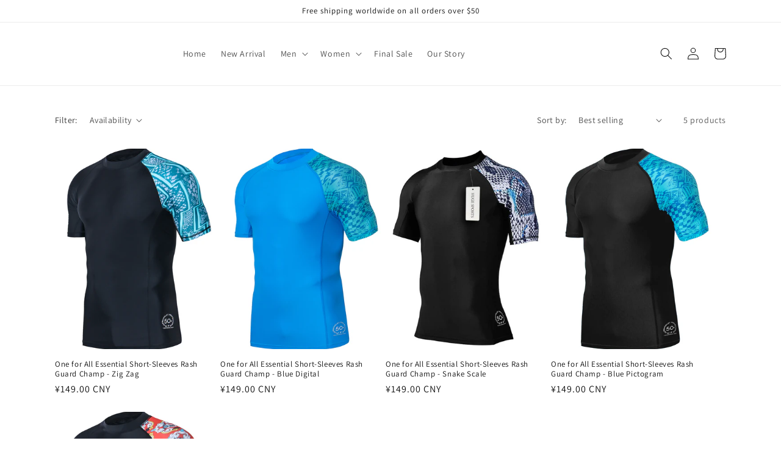

--- FILE ---
content_type: text/javascript
request_url: https://hugesports.com/cdn/shop/t/4/assets/show-more.js?v=90883108635033788741665625826
body_size: -401
content:
class ShowMoreButton extends HTMLElement{constructor(){super(),this.querySelector("button").addEventListener("click",event=>{this.expandShowMore(event);const nextElementToFocus=event.target.closest(".parent-display").querySelector(".show-more-item");nextElementToFocus&&!nextElementToFocus.classList.contains("hidden")&&nextElementToFocus.querySelector("input").focus()})}expandShowMore(event){const parentDisplay=event.target.closest('[id^="Show-More-"]').closest(".parent-display"),parentWrap=parentDisplay.querySelector(".parent-wrap");this.querySelectorAll(".label-text").forEach(element=>element.classList.toggle("hidden")),parentDisplay.querySelectorAll(".show-more-item").forEach(item=>item.classList.toggle("hidden"))}}customElements.define("show-more-button",ShowMoreButton);
//# sourceMappingURL=/cdn/shop/t/4/assets/show-more.js.map?v=90883108635033788741665625826
